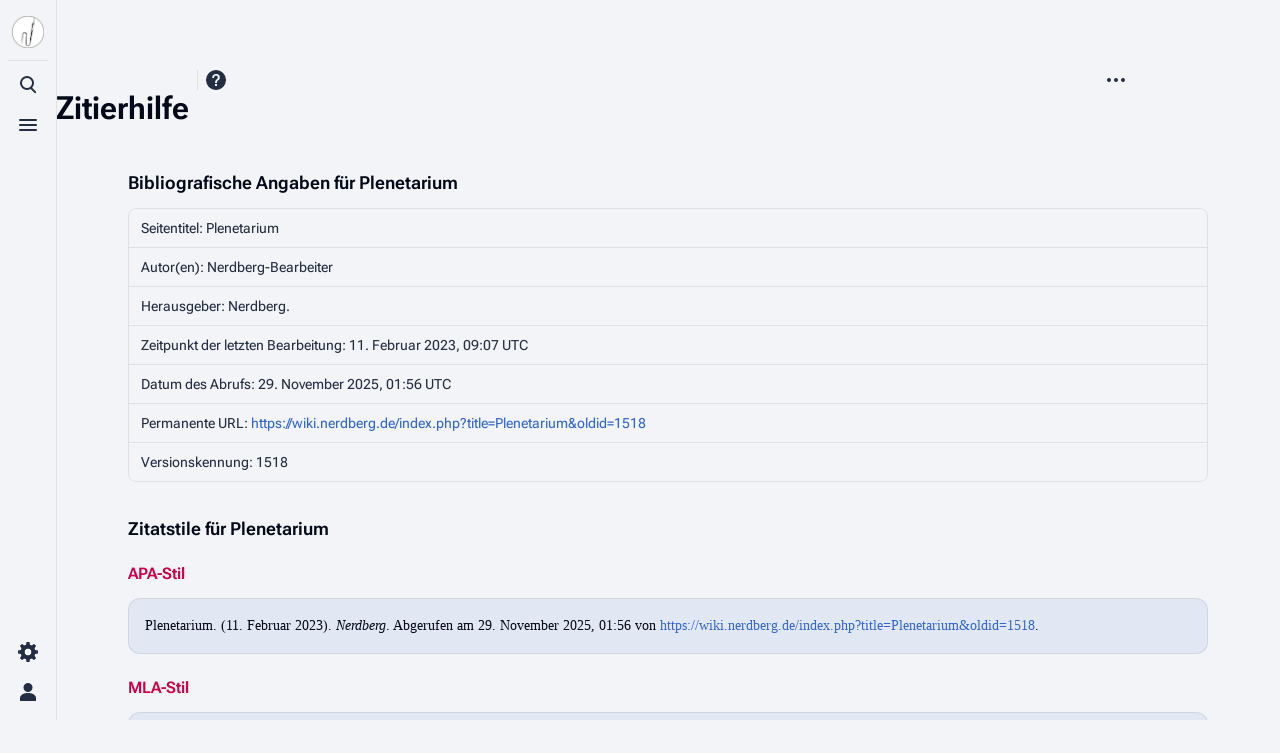

--- FILE ---
content_type: text/html; charset=UTF-8
request_url: https://wiki.nerdberg.de/index.php?title=Spezial:Zitierhilfe&page=Plenetarium&id=1518&wpFormIdentifier=titleform
body_size: 6718
content:
<!DOCTYPE html>
<html class="client-nojs skin-citizen-auto skin-theme-clientpref-os citizen-feature-autohide-navigation-clientpref-1 citizen-feature-pure-black-clientpref-0 citizen-feature-custom-font-size-clientpref-standard citizen-feature-custom-width-clientpref-standard" lang="de" dir="ltr">
<head>
<meta charset="UTF-8">
<title>Zitierhilfe – Nerdberg</title>
<script>document.documentElement.className="client-js skin-citizen-auto skin-theme-clientpref-os citizen-feature-autohide-navigation-clientpref-1 citizen-feature-pure-black-clientpref-0 citizen-feature-custom-font-size-clientpref-standard citizen-feature-custom-width-clientpref-standard";RLCONF={"wgBreakFrames":true,"wgSeparatorTransformTable":[",\t.",".\t,"],"wgDigitTransformTable":["",""],"wgDefaultDateFormat":"dmy","wgMonthNames":["","Januar","Februar","März","April","Mai","Juni","Juli","August","September","Oktober","November","Dezember"],"wgRequestId":"df4700cd15ca6820e3b8715b","wgCanonicalNamespace":"Special","wgCanonicalSpecialPageName":"CiteThisPage","wgNamespaceNumber":-1,"wgPageName":"Spezial:Zitierhilfe","wgTitle":"Zitierhilfe","wgCurRevisionId":0,"wgRevisionId":0,"wgArticleId":0,"wgIsArticle":false,"wgIsRedirect":false,"wgAction":"view","wgUserName":null,"wgUserGroups":["*"],"wgCategories":[],"wgPageViewLanguage":"de","wgPageContentLanguage":"de","wgPageContentModel":"wikitext","wgRelevantPageName":"Spezial:Zitierhilfe","wgRelevantArticleId":0,"wgIsProbablyEditable":false,"wgRelevantPageIsProbablyEditable":false,"wgCiteReferencePreviewsActive":true};
RLSTATE={"site.styles":"ready","user.styles":"ready","user":"ready","user.options":"loading","mediawiki.helplink":"ready","oojs-ui-core.styles":"ready","oojs-ui.styles.indicators":"ready","mediawiki.widgets.styles":"ready","oojs-ui-core.icons":"ready","mediawiki.htmlform.ooui.styles":"ready","ext.citeThisPage":"ready","skins.citizen.styles":"ready","skins.citizen.icons":"ready"};RLPAGEMODULES=["site","mediawiki.page.ready","skins.citizen.scripts"];</script>
<script>(RLQ=window.RLQ||[]).push(function(){mw.loader.impl(function(){return["user.options@12s5i",function($,jQuery,require,module){mw.user.tokens.set({"patrolToken":"+\\","watchToken":"+\\","csrfToken":"+\\"});
}];});});</script>
<link rel="stylesheet" href="/load.php?lang=de&amp;modules=ext.citeThisPage%7Cmediawiki.helplink%7Cmediawiki.htmlform.ooui.styles%7Cmediawiki.widgets.styles%7Coojs-ui-core.icons%2Cstyles%7Coojs-ui.styles.indicators%7Cskins.citizen.icons%2Cstyles&amp;only=styles&amp;skin=citizen">
<script async="" src="/load.php?lang=de&amp;modules=startup&amp;only=scripts&amp;raw=1&amp;skin=citizen"></script>
<meta name="generator" content="MediaWiki 1.43.1">
<meta name="robots" content="noindex,nofollow,max-image-preview:standard">
<meta name="format-detection" content="telephone=no">
<meta name="theme-color" content="#0d0e12">
<meta name="viewport" content="width=device-width,initial-scale=1,viewport-fit=cover">
<link rel="manifest" href="https://wiki.nerdberg.de/api.php?action=webapp-manifest">
<link rel="search" type="application/opensearchdescription+xml" href="/rest.php/v1/search" title="Nerdberg (de)">
<link rel="EditURI" type="application/rsd+xml" href="https://wiki.nerdberg.de/api.php?action=rsd">
<link rel="alternate" type="application/atom+xml" title="Atom-Feed für „Nerdberg“" href="/index.php?title=Spezial:Letzte_%C3%84nderungen&amp;feed=atom">
<script>const LEGACY_PREFIX='skin-citizen-';window.clientPrefs=()=>{let className=document.documentElement.className;const storage=localStorage.getItem('mwclientpreferences');if(storage){storage.split(',').forEach((pref)=>{className=className.replace(new RegExp('(^| )'+pref.replace(/-clientpref-\w+$|[^\w-]+/g,'')+'-clientpref-\\w+( |$)'),'$1'+pref+'$2');if(pref.startsWith('skin-theme-clientpref-')){const CLIENTPREFS_THEME_MAP={os:'auto',day:'light',night:'dark'};const matchedKey=CLIENTPREFS_THEME_MAP[pref.replace('skin-theme-clientpref-','')];if(matchedKey){const classesToRemove=Object.values(CLIENTPREFS_THEME_MAP).map((theme)=>LEGACY_PREFIX+theme);className=className.replace(new RegExp(classesToRemove.join('|'),'g'),'');className+=` ${LEGACY_PREFIX}${matchedKey}`;}}});document.documentElement.className=className;}};(()=>{window.clientPrefs();})();</script>
</head>
<body class="mediawiki ltr sitedir-ltr mw-hide-empty-elt ns--1 ns-special mw-special-CiteThisPage page-Spezial_Zitierhilfe rootpage-Spezial_Zitierhilfe skin-citizen action-view skin--responsive">
<header class="mw-header citizen-header">
	<div class="citizen-header__logo">
		<a href="/Hauptseite" class="mw-logo citizen-header__button" title="Hauptseite">
			<img class="mw-logo-icon" src="/resources/assets/logo.png" alt="" aria-hidden="true" height="32" width="32">
			<span class="citizen-ui-icon mw-ui-icon-home mw-ui-icon-wikimedia-home"></span>
		</a>
	</div>
		
<div class="citizen-search citizen-header__item citizen-dropdown">
	<details id="citizen-search-details" class="citizen-dropdown-details">
		<summary
			class="citizen-dropdown-summary" 
			title="Suche aufrufen [/]"
			aria-details="citizen-search__card">
			<span class="citizen-ui-icon">
				<span></span>
				<span></span>
				<span></span>
			</span>
			<span>Suche aufrufen</span>
		</summary>
		
	</details>
	<div role="search" id="citizen-search__card" class="citizen-search-box citizen-search__card citizen-menu__card">
		<div class="citizen-menu__card-backdrop"></div>
		<div class="citizen-menu__card-content">
			<form action="/index.php" class="citizen-search__form" id="searchform" autocomplete="off">
				<input type="hidden" name="title" value="Spezial:Suche">
				<label class="citizen-search__formIcon" for="searchInput">
					<span class="citizen-search__icon citizen-ui-icon mw-ui-icon-wikimedia-search"></span>
					<span class="screen-reader-text">Suche</span>
				</label>
				<input type="search" name="search" placeholder="Nerdberg durchsuchen" aria-label="Nerdberg durchsuchen" autocapitalize="sentences" title="Nerdberg durchsuchen [f]" accesskey="f" id="searchInput">
				<a
					class="citizen-search__random citizen-search__formButton"
					href="/Spezial:Zuf%C3%A4llige_Seite"
					title="Zufällige Seite">
					<span class="citizen-ui-icon mw-ui-icon-wikimedia-die"></span>
					<span class="screen-reader-text"></span>
				</a>
			</form>
			<div class="citizen-search__footer">
				<div class="citizen-search__footer-start">Powered by MediaWiki</div>
				<div class="citizen-search__footer-end">
					<div class="citizen-keyboard-hint">
	<div class="citizen-keyboard-hint-label">Select item</div>
	<kbd class="citizen-keyboard-hint-key">↑ ↓</kbd>
</div>
<div class="citizen-keyboard-hint">
	<div class="citizen-keyboard-hint-label">Open search</div>
	<kbd class="citizen-keyboard-hint-key">/</kbd>
</div>
<div class="citizen-keyboard-hint">
	<div class="citizen-keyboard-hint-label">Exit search</div>
	<kbd class="citizen-keyboard-hint-key">Esc</kbd>
</div>

				</div>
			</div>
		</div>
	</div>
</div>

	<div class="citizen-drawer citizen-header__item citizen-dropdown">
		<details class="citizen-dropdown-details">
			<summary
			class="citizen-dropdown-summary" 
			title="Menü aufrufen"
			aria-details="citizen-drawer__card">
			<span class="citizen-ui-icon">
				<span></span>
				<span></span>
				<span></span>
			</span>
			<span>Menü aufrufen</span>
		</summary>	</details>
		<div id="citizen-drawer__card" class="citizen-drawer__card citizen-menu__card">
			<div class="citizen-menu__card-backdrop"></div>
			<div class="citizen-menu__card-content">
				<header class="citizen-drawer__header">
					<a href="/Hauptseite" class="mw-logo citizen-drawer__logo" title="Hauptseite">
					<img class="mw-logo-icon" src="/resources/assets/logo.png" alt="" aria-hidden="true" height="80" width="80" loading="lazy">
				</a>
								<div class="citizen-drawer__siteinfo">
						<div class="citizen-siteStats">
	<div class="citizen-siteStats__item" id="citizen-siteStats__item--articles" title="Artikel">
		<span class="citizen-ui-icon mw-ui-icon-article mw-ui-icon-wikimedia-article"></span>
		<span>17</span>
	</div>
	<div class="citizen-siteStats__item" id="citizen-siteStats__item--images" title="Dateien">
		<span class="citizen-ui-icon mw-ui-icon-image mw-ui-icon-wikimedia-image"></span>
		<span>77</span>
	</div>
	<div class="citizen-siteStats__item" id="citizen-siteStats__item--users" title="Benutzer">
		<span class="citizen-ui-icon mw-ui-icon-userAvatar mw-ui-icon-wikimedia-userAvatar"></span>
		<span>46</span>
	</div>
	<div class="citizen-siteStats__item" id="citizen-siteStats__item--edits" title="Bearbeitungen">
		<span class="citizen-ui-icon mw-ui-icon-edit mw-ui-icon-wikimedia-edit"></span>
		<span>3623</span>
	</div>
</div>
						<div class="mw-logo-wordmark">Nerdberg</div>
									</div>
				</header>
					<section id="citizen-main-menu" class="citizen-main-menu citizen-drawer__menu">
					<nav
	id="p-navigation"
	class="citizen-menu mw-portlet mw-portlet-navigation"
	
	
>
	<div class="citizen-menu__heading">
		Navigation
	</div>
	<div class="citizen-menu__content">
		
		<ul class="citizen-menu__content-list">
			
			<li id="n-mainpage-description" class="mw-list-item"><a href="/Hauptseite" title="Hauptseite besuchen [z]" accesskey="z"><span class="citizen-ui-icon mw-ui-icon-home mw-ui-icon-wikimedia-home"></span> <span>Hauptseite</span></a></li><li id="n-recentchanges" class="mw-list-item"><a href="/Spezial:Letzte_%C3%84nderungen" title="Liste der letzten Änderungen in diesem Wiki [r]" accesskey="r"><span class="citizen-ui-icon mw-ui-icon-recentChanges mw-ui-icon-wikimedia-recentChanges"></span> <span>Letzte Änderungen</span></a></li><li id="n-randompage" class="mw-list-item"><a href="/Spezial:Zuf%C3%A4llige_Seite" title="Zufällige Seite aufrufen [x]" accesskey="x"><span class="citizen-ui-icon mw-ui-icon-die mw-ui-icon-wikimedia-die"></span> <span>Zufällige Seite</span></a></li><li id="n-help" class="mw-list-item"><a href="https://www.mediawiki.org/wiki/Special:MyLanguage/Help:Contents" title="Hilfeseite anzeigen"><span class="citizen-ui-icon mw-ui-icon-help mw-ui-icon-wikimedia-help"></span> <span>Hilfe</span></a></li><li id="t-specialpages" class="mw-list-item"><a href="/Spezial:Spezialseiten" title="Liste aller Spezialseiten [q]" accesskey="q"><span class="citizen-ui-icon mw-ui-icon-specialPages mw-ui-icon-wikimedia-specialPages"></span> <span>Spezialseiten</span></a></li><li id="t-upload" class="mw-list-item"><a href="/Spezial:Hochladen" title="Dateien hochladen [u]" accesskey="u"><span class="citizen-ui-icon mw-ui-icon-upload mw-ui-icon-wikimedia-upload"></span> <span>Datei hochladen</span></a></li>
		</ul>
		
	</div></nav>
					
				</section>		</div>
		</div>
	</div>	<div class="citizen-header__inner">
		<div class="citizen-header__start"></div>
		<div class="citizen-header__end">
			<div class="citizen-preferences citizen-header__item citizen-dropdown">
				<details id="citizen-preferences-details" class="citizen-dropdown-details">
					<summary
						class="citizen-dropdown-summary" 
						title="Toggle preferences menu"
						aria-details="citizen-preferences__card">
						<span class="citizen-ui-icon mw-ui-icon-wikimedia-settings"></span>
						<span>Toggle preferences menu</span>
					</summary>
				</details>
				<div id="citizen-preferences__card" class="citizen-menu__card">
					<div class="citizen-menu__card-backdrop"></div>
					<div class="citizen-menu__card-content">
						<div id="citizen-preferences-content" class="citizen-preferences-content"></div>
					</div>
				</div>
			</div>			<nav
	id="p-notifications"
	class="citizen-menu mw-portlet mw-portlet-notifications emptyPortlet"
	
	
>
	<div class="citizen-menu__heading">
		notifications
	</div>
	<div class="citizen-menu__content">
		
		<ul class="citizen-menu__content-list">
			
			
		</ul>
		
	</div></nav>
			<div class="citizen-userMenu citizen-header__item citizen-dropdown">
				<details class="citizen-dropdown-details">
					<summary
						class="citizen-dropdown-summary" 
						title="Persönliches Menü aufrufen"
						aria-details="citizen-userMenu__card">
						<span class="citizen-ui-icon mw-ui-icon-wikimedia-userAvatar"></span>
						<span>Persönliches Menü aufrufen</span>
					</summary>
				</details>
				<div id="citizen-userMenu__card" class="citizen-menu__card">
					<div class="citizen-menu__card-backdrop"></div>
					<div class="citizen-menu__card-content">
						<div class="citizen-userInfo">
	<div class="citizen-userInfo-title">
		<div>Nicht angemeldet</div>
		
	</div>
	<div class="citizen-userInfo-text">
		<div>Ihre IP-Adresse wird öffentlich sichtbar sein, wenn Sie Änderungen vornehmen.</div>
	</div>
</div>
						<nav
	id="p-user-interface-preferences"
	class="citizen-menu mw-portlet mw-portlet-user-interface-preferences emptyPortlet"
	
	
>
	<div class="citizen-menu__heading">
		user-interface-preferences
	</div>
	<div class="citizen-menu__content">
		
		<ul class="citizen-menu__content-list">
			
			
		</ul>
		
	</div></nav>
						<nav
	id="p-personal"
	class="citizen-menu mw-portlet mw-portlet-personal"
	 title="Benutzermenü"
	
>
	<div class="citizen-menu__heading">
		Meine Werkzeuge
	</div>
	<div class="citizen-menu__content">
		
		<ul class="citizen-menu__content-list">
			
			<li id="pt-login" class="mw-list-item"><a href="/index.php?title=Spezial:Anmelden&amp;returnto=Spezial%3AZitierhilfe&amp;returntoquery=page%3DPlenetarium%26id%3D1518%26wpFormIdentifier%3Dtitleform" title="Sich anzumelden wird gerne gesehen, ist jedoch nicht zwingend erforderlich. [o]" accesskey="o"><span class="citizen-ui-icon mw-ui-icon-logIn mw-ui-icon-wikimedia-logIn"></span> <span>Anmelden</span></a></li>
		</ul>
		
	</div></nav>
					</div>
				</div>
			</div>		</div>
	</div>
</header>
<div class="citizen-page-container">
	<div class="citizen-sitenotice-container"><div id="siteNotice"></div></div>
	<main class="mw-body " id="content">
		<header class="mw-body-header citizen-page-header" id="citizen-page-header">
			<div class="citizen-page-header-backdrop"></div>
			<div class="citizen-page-header-inner">
				
<div class="citizen-page-heading">
	<div class="firstHeading-container">
		<h1 id="firstHeading" class="firstHeading mw-first-heading">Zitierhilfe</h1>
		
		<div class="mw-indicators">
		<div id="mw-indicator-mw-helplink" class="mw-indicator"><a href="https://www.mediawiki.org/wiki/Special:MyLanguage/Extension:CiteThisPage" target="_blank" class="mw-helplink"><span class="mw-helplink-icon"></span>Hilfe</a></div>
		</div>	</div>
	<div id="siteSub"></div>
	<a href="#top" class="citizen-jumptotop" title="Zurück zum Anfang"></a>
</div>
				
<div class="page-actions">
	
	
		<nav
	id="p-views"
	class="citizen-menu mw-portlet mw-portlet-views emptyPortlet"
	
	
>
	<div class="citizen-menu__heading">
		Ansichten
	</div>
	<div class="citizen-menu__content">
		
		<ul class="citizen-menu__content-list">
			
			
		</ul>
		
	</div></nav>
		<nav
	id="p-associated-pages"
	class="citizen-menu mw-portlet mw-portlet-associated-pages emptyPortlet"
	
	
>
	<div class="citizen-menu__heading">
		associated-pages
	</div>
	<div class="citizen-menu__content">
		
		<ul class="citizen-menu__content-list">
			
			
		</ul>
		
	</div></nav>
	<div class="page-actions-more page-actions__item citizen-dropdown">
	<details class="citizen-dropdown-details">
		<summary
			class="citizen-dropdown-summary" 
			title="Weitere Optionen"
			aria-details="page-actions-more__card">
			<span class="citizen-ui-icon mw-ui-icon-wikimedia-ellipsis"></span>
			<span>Weitere Optionen</span>
		</summary>
	</details>
	<aside id="page-actions-more__card" class="citizen-menu__card">
		<div class="citizen-menu__card-backdrop"></div>
		<div class="citizen-menu__card-content">
					<nav
	id="p-cactions"
	class="citizen-menu mw-portlet mw-portlet-cactions emptyPortlet"
	 title="Weitere Optionen"
	
>
	<div class="citizen-menu__heading">
		Weitere
	</div>
	<div class="citizen-menu__content">
		
		<ul class="citizen-menu__content-list">
			
			
		</ul>
		
	</div></nav>
			<nav
	id="p-tb"
	class="citizen-menu mw-portlet mw-portlet-tb"
	
	
>
	<div class="citizen-menu__heading">
		Werkzeuge
	</div>
	<div class="citizen-menu__content">
		
		<ul class="citizen-menu__content-list">
			
			<li id="t-print" class="mw-list-item"><a href="javascript:print();" rel="alternate" title="Druckansicht dieser Seite [p]" accesskey="p"><span class="citizen-ui-icon mw-ui-icon-printer mw-ui-icon-wikimedia-printer"></span> <span>Druckversion</span></a></li>
		</ul>
		
	</div></nav>
		</div>
	</aside>
</div>
</div>
			</div>
		</header>
		<div id="citizen-page-header-sticky-placeholder"></div>
		<div id="citizen-page-header-sticky-sentinel"></div>
		<div class="citizen-body-container">
			<div id="bodyContent" class="citizen-body" aria-labelledby="firstHeading">
				<div id="contentSub"><div id="mw-content-subtitle"></div></div>
				
				
				<div id="mw-content-text" class="mw-body-content"><div class="mw-specialCiteThisPage-bibliographic">
<h2><span id="Bibliografische_Angaben_f.C3.BCr_Plenetarium"></span><span class="mw-headline" id="Bibliografische_Angaben_für_Plenetarium">Bibliografische Angaben für Plenetarium</span></h2>
<ul><li>Seitentitel: Plenetarium</li>
<li>Autor(en): Nerdberg-Bearbeiter</li>
<li>Herausgeber: <i>Nerdberg</i>.</li>
<li>Zeitpunkt der letzten Bearbeitung: 11. Februar 2023, 09:07 UTC</li>
<li>Datum des Abrufs: 29. November 2025, 01:56 UTC</li>
<li>Permanente URL: <a rel="nofollow" class="external free" href="https://wiki.nerdberg.de/index.php?title=Plenetarium&amp;oldid=1518">https://wiki.nerdberg.de/index.php?title=Plenetarium&amp;oldid=1518</a></li>
<li>Versionskennung: 1518</li></ul>
</div>
<div class="plainlinks mw-specialCiteThisPage-styles">
<h2><span id="Zitatstile_f.C3.BCr_Plenetarium"></span><span class="mw-headline" id="Zitatstile_für_Plenetarium">Zitatstile für Plenetarium</span></h2>
<h3><span class="mw-headline" id="APA-Stil"><a href="/index.php?title=APA_style&amp;action=edit&amp;redlink=1" class="new" title="APA style (Seite nicht vorhanden)">APA-Stil</a></span></h3>
<p>Plenetarium. (11. Februar 2023). <i>Nerdberg</i>. Abgerufen am 29. November 2025, 01:56 von <a rel="nofollow" class="external free" href="https://wiki.nerdberg.de/index.php?title=Plenetarium&amp;oldid=1518">https://wiki.nerdberg.de/index.php?title=Plenetarium&amp;oldid=1518</a>.
</p>
<h3><span class="mw-headline" id="MLA-Stil"><a href="/index.php?title=The_MLA_style_manual&amp;action=edit&amp;redlink=1" class="new" title="The MLA style manual (Seite nicht vorhanden)">MLA-Stil</a></span></h3>
<p>"Plenetarium." <i>Nerdberg</i>. 11. Feb. 2023, 09:07 UTC. 29. Nov. 2025, 01:56 &lt;<a rel="nofollow" class="external free" href="https://wiki.nerdberg.de/index.php?title=Plenetarium&amp;oldid=1518">https://wiki.nerdberg.de/index.php?title=Plenetarium&amp;oldid=1518</a>&gt;.
</p>
<h3><span class="mw-headline" id="MHRA-Stil"><a href="/index.php?title=MHRA_Style_Guide&amp;action=edit&amp;redlink=1" class="new" title="MHRA Style Guide (Seite nicht vorhanden)">MHRA-Stil</a></span></h3>
<p>Nerdberg-Bearbeiter, 'Plenetarium', <i>Nerdberg,</i> 11. Februar 2023, 09:07 UTC, &lt;<a rel="nofollow" class="external free" href="https://wiki.nerdberg.de/index.php?title=Plenetarium&amp;oldid=1518">https://wiki.nerdberg.de/index.php?title=Plenetarium&amp;oldid=1518</a>&gt; [abgerufen am 29. November 2025]
</p>
<h3><span class="mw-headline" id="Chicago-Stil"><a href="/index.php?title=The_Chicago_Manual_of_Style&amp;action=edit&amp;redlink=1" class="new" title="The Chicago Manual of Style (Seite nicht vorhanden)">Chicago-Stil</a></span></h3>
<p>Nerdberg-Bearbeiter, "Plenetarium," <i>Nerdberg,</i> <a rel="nofollow" class="external free" href="https://wiki.nerdberg.de/index.php?title=Plenetarium&amp;oldid=1518">https://wiki.nerdberg.de/index.php?title=Plenetarium&amp;oldid=1518</a> (abgerufen am 29. November 2025).
</p>
<h3><span id="CBE.2FCSE-Stil"></span><span class="mw-headline" id="CBE/CSE-Stil"><a href="/index.php?title=Council_of_Science_Editors&amp;action=edit&amp;redlink=1" class="new" title="Council of Science Editors (Seite nicht vorhanden)">CBE/CSE-Stil</a></span></h3>
<p>Nerdberg-Bearbeiter. Plenetarium [Internet]. Nerdberg; 11. Feb. 2023, 09:07 UTC [zitiert am 29. Nov. 2025]. Verfügbar unter:
<a rel="nofollow" class="external free" href="https://wiki.nerdberg.de/index.php?title=Plenetarium&amp;oldid=1518">https://wiki.nerdberg.de/index.php?title=Plenetarium&amp;oldid=1518</a>.
</p>
<h3><span class="mw-headline" id="Bluebook-Stil"><a href="/index.php?title=Bluebook&amp;action=edit&amp;redlink=1" class="new" title="Bluebook (Seite nicht vorhanden)">Bluebook-Stil</a></span></h3>
<p>Plenetarium, <a rel="nofollow" class="external free" href="https://wiki.nerdberg.de/index.php?title=Plenetarium&amp;oldid=1518">https://wiki.nerdberg.de/index.php?title=Plenetarium&amp;oldid=1518</a> (abgerufen am 29. November 2025).
</p>
<h3><span class="mw-headline" id="BibTeX-Eintrag"><a href="/index.php?title=BibTeX&amp;action=edit&amp;redlink=1" class="new" title="BibTeX (Seite nicht vorhanden)">BibTeX</a>-Eintrag</span></h3>
<pre> @misc{ wiki:xxx,
   author = "Nerdberg",
   title = "Plenetarium --- Nerdberg{,} ",
   year = "2023",
   url = "<a rel="nofollow" class="external free" href="https://wiki.nerdberg.de/index.php?title=Plenetarium&amp;oldid=1518">https://wiki.nerdberg.de/index.php?title=Plenetarium&amp;oldid=1518</a>",
   note = "[Online; abgerufen am 29. November 2025]"
 }
</pre>
<p>Bei Benutzung der <a href="/index.php?title=LaTeX&amp;action=edit&amp;redlink=1" class="new" title="LaTeX (Seite nicht vorhanden)">LaTeX</a>-Moduls „url“ (<code>\usepackage{url}</code> im Bereich der Einleitung), welches eine schöner formatierte Internetadresse ausgibt, kann die folgende Ausgabe genommen werden:
</p>
<pre> @misc{ wiki:xxx,
   author = "Nerdberg",
   title = "Plenetarium --- Nerdberg{,} ",
   year = "2023",
   url = "<b>\url{</b><a rel="nofollow" class="external free" href="https://wiki.nerdberg.de/index.php?title=Plenetarium&amp;oldid=1518">https://wiki.nerdberg.de/index.php?title=Plenetarium&amp;oldid=1518</a><b>}</b>",
   note = "[Online; abgerufen am 29. November 2025]"
 }
</pre>
<p><br />
</p>
</div> 
<div class="printfooter" data-nosnippet="">Abgerufen von „<a dir="ltr" href="https://wiki.nerdberg.de/Spezial:Zitierhilfe">https://wiki.nerdberg.de/Spezial:Zitierhilfe</a>“</div></div>
			</div>
			
			<footer class="citizen-page-footer">
				<div id="catlinks" class="catlinks catlinks-allhidden" data-mw="interface"></div>
					<div class="page-info">
		</div>
</footer>		</div>
	</main>
	
	 

<footer class="mw-footer citizen-footer" >
	<div class="citizen-footer__container">
		<section class="citizen-footer__content">
			<div class="citizen-footer__siteinfo">
				<div id="footer-sitetitle" class="mw-wiki-title"><div class="mw-logo-wordmark">Nerdberg</div>
</div>
				<p id="footer-desc">Der Nerdberg ist ein Hackspace in Nürnberg / Fürth.</p>
			</div>
			<nav id="footer-places" >
	<ul>
		<li id="footer-places-privacy"><a href="/Nerdberg:Datenschutz">Datenschutz</a></li>
		<li id="footer-places-about"><a href="/Nerdberg:%C3%9Cber_Nerdberg">Über Nerdberg</a></li>
		<li id="footer-places-disclaimers"><a href="/Nerdberg:Impressum">Haftungsausschluss</a></li>
	</ul>
</nav>
		</section>
		<section class="citizen-footer__bottom">
			<div id="footer-tagline">&#169; 2025	 by Nerdberg</div>
			<nav id="footer-icons" class="noprint">
	<ul>
		<li id="footer-poweredbyico"><a href="https://www.mediawiki.org/" class="cdx-button cdx-button--fake-button cdx-button--size-large cdx-button--fake-button--enabled"><img src="/resources/assets/poweredby_mediawiki.svg" alt="Powered by MediaWiki" width="88" height="31" loading="lazy"></a></li>
	</ul>
</nav>
		</section>
	</div>
</footer>
</div>
<script>(RLQ=window.RLQ||[]).push(function(){mw.config.set({"wgBackendResponseTime":419});});</script>
</body>
</html>